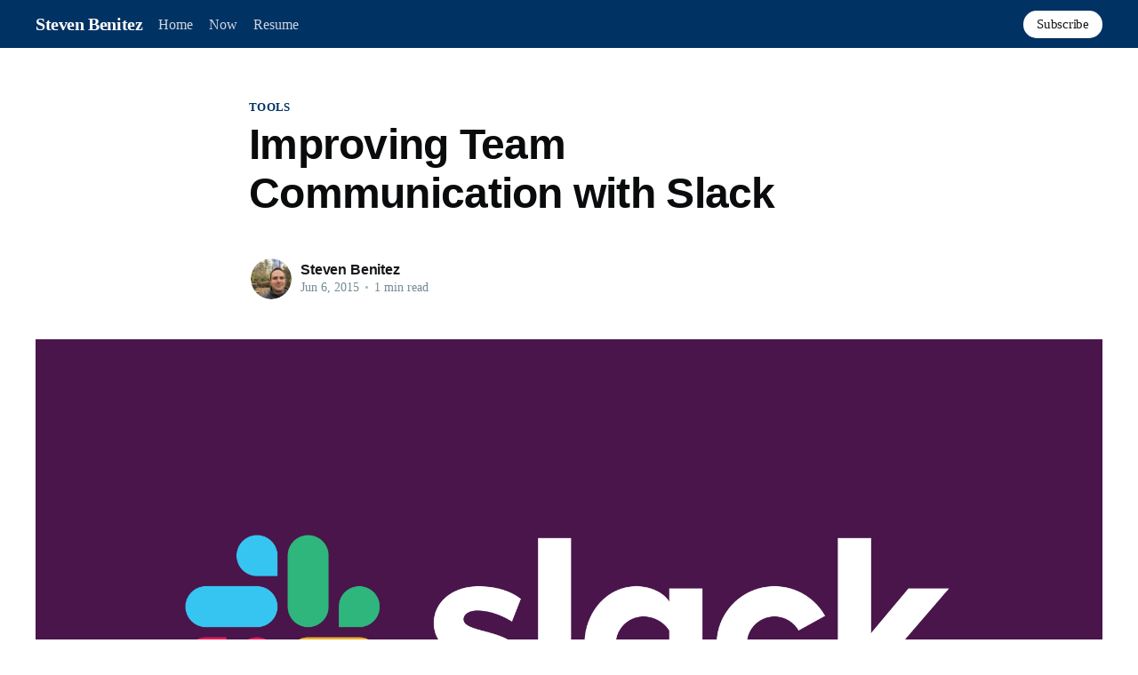

--- FILE ---
content_type: text/html; charset=utf-8
request_url: https://www.stevenbenitez.com/improving-team-communication-with-slack/
body_size: 4559
content:
<!DOCTYPE html>
<html lang="en">
<head>

    <title>Improving Team Communication with Slack</title>
    <meta charset="utf-8" />
    <meta http-equiv="X-UA-Compatible" content="IE=edge" />
    <meta name="HandheldFriendly" content="True" />
    <meta name="viewport" content="width=device-width, initial-scale=1.0" />

    <link rel="stylesheet" type="text/css" href="https://www.stevenbenitez.com/assets/built/screen.css?v=00101611bb" />

    <link rel="canonical" href="https://www.stevenbenitez.com/improving-team-communication-with-slack/">
    <meta name="referrer" content="no-referrer-when-downgrade">
    
    <meta property="og:site_name" content="Steven Benitez">
    <meta property="og:type" content="article">
    <meta property="og:title" content="Improving Team Communication with Slack">
    <meta property="og:description" content="I recently joined a new project at work and found that we didn&#x27;t have an
effective communication strategy for our team. A few of us were on IM clients,
and occasionally we took to email. My project manager and I discussed it and
decided to set up a Slack [http:">
    <meta property="og:url" content="https://www.stevenbenitez.com/improving-team-communication-with-slack/">
    <meta property="og:image" content="https://www.stevenbenitez.com/content/images/size/w1200/2022/02/slack-1.png">
    <meta property="article:published_time" content="2015-06-07T02:59:35.000Z">
    <meta property="article:modified_time" content="2024-12-08T21:37:06.000Z">
    <meta property="article:tag" content="Tools">
    
    <meta name="twitter:card" content="summary_large_image">
    <meta name="twitter:title" content="Improving Team Communication with Slack">
    <meta name="twitter:description" content="I recently joined a new project at work and found that we didn&#x27;t have an
effective communication strategy for our team. A few of us were on IM clients,
and occasionally we took to email. My project manager and I discussed it and
decided to set up a Slack [http:">
    <meta name="twitter:url" content="https://www.stevenbenitez.com/improving-team-communication-with-slack/">
    <meta name="twitter:image" content="https://www.stevenbenitez.com/content/images/size/w1200/2022/02/slack-1.png">
    <meta name="twitter:label1" content="Written by">
    <meta name="twitter:data1" content="Steven Benitez">
    <meta name="twitter:label2" content="Filed under">
    <meta name="twitter:data2" content="Tools">
    <meta property="og:image:width" content="1200">
    <meta property="og:image:height" content="659">
    
    <script type="application/ld+json">
{
    "@context": "https://schema.org",
    "@type": "Article",
    "publisher": {
        "@type": "Organization",
        "name": "Steven Benitez",
        "url": "https://www.stevenbenitez.com/",
        "logo": {
            "@type": "ImageObject",
            "url": "https://www.stevenbenitez.com/favicon.ico",
            "width": 48,
            "height": 48
        }
    },
    "author": {
        "@type": "Person",
        "name": "Steven Benitez",
        "image": {
            "@type": "ImageObject",
            "url": "https://www.stevenbenitez.com/content/images/2022/05/nc-profile-pic.jpg",
            "width": 960,
            "height": 960
        },
        "url": "https://www.stevenbenitez.com/author/steven/",
        "sameAs": [
            "https://slashpine.tech"
        ]
    },
    "headline": "Improving Team Communication with Slack",
    "url": "https://www.stevenbenitez.com/improving-team-communication-with-slack/",
    "datePublished": "2015-06-07T02:59:35.000Z",
    "dateModified": "2024-12-08T21:37:06.000Z",
    "image": {
        "@type": "ImageObject",
        "url": "https://www.stevenbenitez.com/content/images/size/w1200/2022/02/slack-1.png",
        "width": 1200,
        "height": 659
    },
    "keywords": "Tools",
    "description": "I recently joined a new project at work and found that we didn&#x27;t have an\neffective communication strategy for our team. A few of us were on IM clients,\nand occasionally we took to email. My project manager and I discussed it and\ndecided to set up a Slack [http://slack.com]. We invited our team members and\nset up a public channel for our project, and then sent out invites to a few\nothers in the company who showed an interest in trying it out as well.\n\nSince then, it has spread like wildfire throu",
    "mainEntityOfPage": "https://www.stevenbenitez.com/improving-team-communication-with-slack/"
}
    </script>

    <meta name="generator" content="Ghost 6.12">
    <link rel="alternate" type="application/rss+xml" title="Steven Benitez" href="https://www.stevenbenitez.com/rss/">
    <script defer src="https://cdn.jsdelivr.net/ghost/portal@~2.56/umd/portal.min.js" data-i18n="true" data-ghost="https://www.stevenbenitez.com/" data-key="2c3e6ec9309100a8a11debbb01" data-api="https://stevenbenitez.ghost.io/ghost/api/content/" data-locale="en" crossorigin="anonymous"></script><style id="gh-members-styles">.gh-post-upgrade-cta-content,
.gh-post-upgrade-cta {
    display: flex;
    flex-direction: column;
    align-items: center;
    font-family: -apple-system, BlinkMacSystemFont, 'Segoe UI', Roboto, Oxygen, Ubuntu, Cantarell, 'Open Sans', 'Helvetica Neue', sans-serif;
    text-align: center;
    width: 100%;
    color: #ffffff;
    font-size: 16px;
}

.gh-post-upgrade-cta-content {
    border-radius: 8px;
    padding: 40px 4vw;
}

.gh-post-upgrade-cta h2 {
    color: #ffffff;
    font-size: 28px;
    letter-spacing: -0.2px;
    margin: 0;
    padding: 0;
}

.gh-post-upgrade-cta p {
    margin: 20px 0 0;
    padding: 0;
}

.gh-post-upgrade-cta small {
    font-size: 16px;
    letter-spacing: -0.2px;
}

.gh-post-upgrade-cta a {
    color: #ffffff;
    cursor: pointer;
    font-weight: 500;
    box-shadow: none;
    text-decoration: underline;
}

.gh-post-upgrade-cta a:hover {
    color: #ffffff;
    opacity: 0.8;
    box-shadow: none;
    text-decoration: underline;
}

.gh-post-upgrade-cta a.gh-btn {
    display: block;
    background: #ffffff;
    text-decoration: none;
    margin: 28px 0 0;
    padding: 8px 18px;
    border-radius: 4px;
    font-size: 16px;
    font-weight: 600;
}

.gh-post-upgrade-cta a.gh-btn:hover {
    opacity: 0.92;
}</style>
    <script defer src="https://cdn.jsdelivr.net/ghost/sodo-search@~1.8/umd/sodo-search.min.js" data-key="2c3e6ec9309100a8a11debbb01" data-styles="https://cdn.jsdelivr.net/ghost/sodo-search@~1.8/umd/main.css" data-sodo-search="https://stevenbenitez.ghost.io/" data-locale="en" crossorigin="anonymous"></script>
    
    <link href="https://www.stevenbenitez.com/webmentions/receive/" rel="webmention">
    <script defer src="/public/cards.min.js?v=00101611bb"></script>
    <link rel="stylesheet" type="text/css" href="/public/cards.min.css?v=00101611bb">
    <script defer src="/public/member-attribution.min.js?v=00101611bb"></script><style>:root {--ghost-accent-color: #003263;}</style>
    <link rel="stylesheet" type="text/css" href="https://cloud.typography.com/651174/7413432/css/fonts.css">
<!--<link rel="stylesheet" href="//cdnjs.cloudflare.com/ajax/libs/highlight.js/11.2.0/styles/github.min.css">-->
<link rel="stylesheet" href="//stevenbenitez.github.io/css/jetbrains.css">

<style>
    :root {
        --font-serif: "Sentinel SSm A", "Sentinel SSm B", serif;
    }
    
    body {
        font-family: "Sentinel SSm A", "Sentinel SSm B", serif;
    }
    
    h1, h2, h3, h4, h5, h6 {
        font-family: "Ideal Sans SSm A", "Ideal Sans SSm B", sans-serif;
    }
    
    div.site-header-content p {
        font-family: "Inkwell Serif A", "Inkwell Serif B", serif;
        font-style: italic;
        font-weight: 400;
    }
    
    code, kbd, pre, samp {
        font-family: "Operator Mono SSm A", "Operator Mono SSm B", monospace;
        font-style: normal;
        font-weight: 400;
    }
    
    .post-card-primary-tag {
        font-family: "Ideal Sans SSm A", "Ideal Sans SSm B", sans-serif;
    }
    
    .gh-content pre {
        background: #282828;
    }
</style>

</head>
<body class="post-template tag-tools">
<div class="viewport">

    <header id="gh-head" class="gh-head has-cover">
        <nav class="gh-head-inner inner gh-container">

            <div class="gh-head-brand">
                <a class="gh-head-logo" href="https://www.stevenbenitez.com">
                        Steven Benitez
                </a>
                <a class="gh-burger" role="button">
                    <div class="gh-burger-box">
                        <div class="gh-burger-inner"></div>
                    </div>
                </a>
            </div>
            <div class="gh-head-menu">
                <ul class="nav">
    <li class="nav-home"><a href="https://www.stevenbenitez.com/">Home</a></li>
    <li class="nav-now"><a href="https://www.stevenbenitez.com/now/">Now</a></li>
    <li class="nav-resume"><a href="https://www.stevenbenitez.com/resume/">Resume</a></li>
</ul>

            </div>
            <div class="gh-head-actions">
                <div class="gh-social">
                </div>

                    <a class="gh-head-button" href="#/portal/signup">Subscribe</a>
            </div>
        </nav>
    </header>

    <div class="site-content">
        



<main id="site-main" class="site-main">
    <article class="article post tag-tools">

        <header class="article-header gh-canvas">

            <section class="article-tag">
                <a href="https://www.stevenbenitez.com/tag/tools/">Tools</a>
            </section>

            <h1 class="article-title">Improving Team Communication with Slack</h1>


            <div class="article-byline">
                <section class="article-byline-content">
                    <ul class="author-list">
                        <li class="author-list-item">
                            <a href="/author/steven/" class="author-avatar">
                                <img class="author-profile-image" src="/content/images/size/w100/2022/05/nc-profile-pic.jpg" alt="Steven Benitez" />
                            </a>
                        </li>
                    </ul>
                    <div class="article-byline-meta">
                        <h4 class="author-name"><a href="/author/steven/">Steven Benitez</a></h4>
                        <div class="byline-meta-content">
                            <time class="byline-meta-date" datetime="2015-06-06">Jun 6, 2015</time>
                            <span class="byline-reading-time"><span class="bull">&bull;</span> 1 min read</span>
                        </div>
                    </div>
                </section>
            </div>

            <figure class="article-image">
                <img
                    srcset="/content/images/size/w300/2022/02/slack-1.png 300w,
                            /content/images/size/w600/2022/02/slack-1.png 600w,
                            /content/images/size/w1000/2022/02/slack-1.png 1000w,
                            /content/images/size/w2000/2022/02/slack-1.png 2000w"
                    sizes="(min-width: 1400px) 1400px, 92vw"
                    src="/content/images/size/w2000/2022/02/slack-1.png"
                    alt="Improving Team Communication with Slack"
                />
            </figure>
        </header>

        <section class="gh-content gh-canvas">
            <!--kg-card-begin: markdown--><p>I recently joined a new project at work and found that we didn't have an effective communication strategy for our team. A few of us were on IM clients, and occasionally we took to email. My project manager and I discussed it and decided to set up a <a href="http://slack.com/?ref=stevenbenitez.com">Slack</a>. We invited our team members and set up a public channel for our project, and then sent out invites to a few others in the company who showed an interest in trying it out as well.</p>
<p>Since then, it has spread like wildfire through the company, with most people signing in and using it for their projects or as a replacement for instant messaging.</p>
<p>The customization options are pretty extensive, as well. If you're looking for a beautifully designed and fun to use chat tool, check it out.</p>
<!--kg-card-end: markdown-->
        </section>


    </article>
</main>

<section class="footer-cta">
    <div class="inner">
        <h2>Sign up for more like this.</h2>
        <a class="footer-cta-button" href="#/portal">
            <div>Enter your email</div>
            <span>Subscribe</span>
        </a>
    </div>
</section>


<aside class="read-more-wrap">
    <div class="read-more inner">


                    
<article class="post-card post featured ">

    <a class="post-card-image-link" href="/aspnet-core-routing/">
        <img class="post-card-image"
            srcset="/content/images/size/w300/2022/02/aspnetcore-routing.png 300w,
                    /content/images/size/w600/2022/02/aspnetcore-routing.png 600w,
                    /content/images/size/w1000/2022/02/aspnetcore-routing.png 1000w,
                    /content/images/size/w2000/2022/02/aspnetcore-routing.png 2000w"
            sizes="(max-width: 1000px) 400px, 800px"
            src="/content/images/size/w600/2022/02/aspnetcore-routing.png"
            alt="ASP.NET Core Routing from the Outside In"
            loading="lazy"
        />
    </a>

    <div class="post-card-content">

        <a class="post-card-content-link" href="/aspnet-core-routing/">
            <header class="post-card-header">
                <h2 class="post-card-title">ASP.NET Core Routing from the Outside In</h2>
            </header>
            <div class="post-card-excerpt">
                <p>In this article, I will show you my conventions for attribute routing and how you can make your controllers shine.</p>
            </div>
        </a>



    </div>

</article>
                    
<article class="post-card post ">

    <a class="post-card-image-link" href="/nullable-reference-type-strategies/">
        <img class="post-card-image"
            srcset="/content/images/size/w300/2022/02/nullable-reference-types.png 300w,
                    /content/images/size/w600/2022/02/nullable-reference-types.png 600w,
                    /content/images/size/w1000/2022/02/nullable-reference-types.png 1000w,
                    /content/images/size/w2000/2022/02/nullable-reference-types.png 2000w"
            sizes="(max-width: 1000px) 400px, 800px"
            src="/content/images/size/w600/2022/02/nullable-reference-types.png"
            alt="Strategies for Implementing Nullable Reference Types in .NET"
            loading="lazy"
        />
    </a>

    <div class="post-card-content">

        <a class="post-card-content-link" href="/nullable-reference-type-strategies/">
            <header class="post-card-header">
                <h2 class="post-card-title">Strategies for Implementing Nullable Reference Types in .NET</h2>
            </header>
            <div class="post-card-excerpt">
                <p>Nullable reference types
[https://docs.microsoft.com/en-us/dotnet/csharp/nullable-references] offer a way
to explicitly declare whether a reference type can be null.

In C#, this feature is compile-time only. It is intended to help you avoid 
NullReferenceExceptions, but is completely ignored at runtime and does not
technically guarantee</p>
            </div>
        </a>



    </div>

</article>
                    
<article class="post-card post ">

    <a class="post-card-image-link" href="/stevens-guide-to-writing-quality-javadoc/">
        <img class="post-card-image"
            srcset="/content/images/size/w300/2022/02/javadoc.png 300w,
                    /content/images/size/w600/2022/02/javadoc.png 600w,
                    /content/images/size/w1000/2022/02/javadoc.png 1000w,
                    /content/images/size/w2000/2022/02/javadoc.png 2000w"
            sizes="(max-width: 1000px) 400px, 800px"
            src="/content/images/size/w600/2022/02/javadoc.png"
            alt="Steven&#x27;s Guide to Writing Quality Javadoc"
            loading="lazy"
        />
    </a>

    <div class="post-card-content">

        <a class="post-card-content-link" href="/stevens-guide-to-writing-quality-javadoc/">
            <header class="post-card-header">
                <h2 class="post-card-title">Steven&#x27;s Guide to Writing Quality Javadoc</h2>
            </header>
            <div class="post-card-excerpt">
                <p>Whether you&#39;re building an application or a shared library, writing quality
Javadoc is an important and sometimes difficult task. What follows are my
thoughts on writing quality Javadoc.

Write for Both Source Code and Web Consumption
Many developers read Javadoc in source code within their IDE, rather than</p>
            </div>
        </a>



    </div>

</article>

    </div>
</aside>


    </div>

    <footer class="site-footer outer">
        <div class="inner">
            <section class="copyright"><a href="https://www.stevenbenitez.com">Steven Benitez</a> &copy; 2026</section>
            <nav class="site-footer-nav">
                
            </nav>
            <div><a href="https://ghost.org/" target="_blank" rel="noopener">Powered by Ghost</a></div>
        </div>
    </footer>

</div>


<script
    src="https://code.jquery.com/jquery-3.5.1.min.js"
    integrity="sha256-9/aliU8dGd2tb6OSsuzixeV4y/faTqgFtohetphbbj0="
    crossorigin="anonymous">
</script>
<script src="https://www.stevenbenitez.com/assets/built/casper.js?v=00101611bb"></script>
<script>
$(document).ready(function () {
    // Mobile Menu Trigger
    $('.gh-burger').click(function () {
        $('body').toggleClass('gh-head-open');
    });
    // FitVids - Makes video embeds responsive
    $(".gh-content").fitVids();
});
</script>

<script src="//cdnjs.cloudflare.com/ajax/libs/highlight.js/11.2.0/highlight.min.js"></script>
<script>hljs.highlightAll();</script>
<a style="display: none;" rel="me" href="https://hachyderm.io/@stevenbenitez">Mastodon</a>

</body>
</html>


--- FILE ---
content_type: text/css; charset=utf-8
request_url: https://stevenbenitez.github.io/css/jetbrains.css
body_size: 215
content:
pre code.hljs {
    display: block;
    overflow-x: auto;
    padding: 1em;
}

code.hljs {
    padding: 3px 5px;
}

.hljs {
    background: #282828;
    color: #ffffff;
}

.hljs-keyword, .hljs-type {
    color: #6C95EB;
}

.hljs-doctag, .hljs-template-tag, .hljs-template-variable, .hljs-variable.language_ {
    color: #487D34;
}

.hljs-title, .hljs-title.class_, .hljs-title.class_.inherited__, .hljs-title.function_ {
    color: #C191FF;
}

.hljs-attr {
    color: #85C46C;
}

.hljs-attribute, .hljs-literal, .hljs-operator, .hljs-selector-attr, .hljs-selector-class, .hljs-selector-id, .hljs-variable {
    color: #6C95EB;
}

.hljs-number {
    color: #ED94C0;
}

.hljs-meta {
    color: #C191FF;
}

.hljs-regexp, .hljs-string {
    color: #C9A26D;
}

.hljs-built_in, .hljs-symbol {
    color: #6C95EB;
}

.hljs-code, .hljs-comment, .hljs-formula {
    color: #85C46C;
}

.hljs-name {
    color: #C191FF;
}

.hljs-quote, .hljs-selector-pseudo, .hljs-selector-tag {
    color: #22863a;
}

.hljs-subst {
    color: #24292e;
}

.hljs-section {
    color: #005cc5;
    font-weight: 700;
}

.hljs-bullet {
    color: #735c0f;
}

.hljs-emphasis {
    color: #24292e;
    font-style: italic;
}

.hljs-strong {
    color: #24292e;
    font-weight: 700;
}

.hljs-addition {
    background-color: #f0fff4;
    color: #22863a;
}

.hljs-deletion {
    background-color: #ffeef0;
    color: #b31d28;
}
